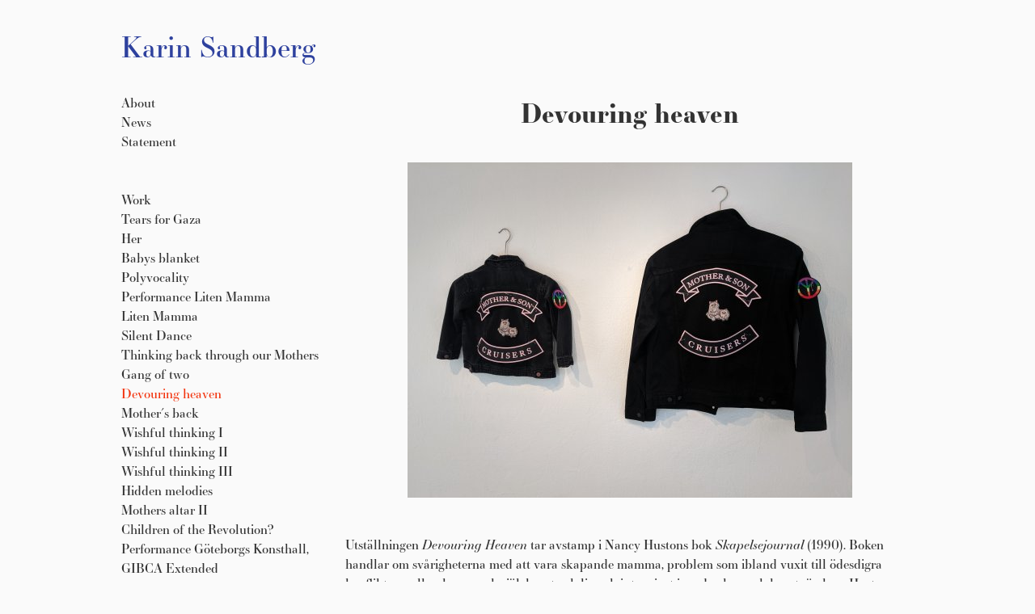

--- FILE ---
content_type: text/html; charset=UTF-8
request_url: https://karinsandberg.com/art/devouring-heaven/
body_size: 5804
content:
<!doctype html>
<html lang="en-US">
<head>
	<meta charset="UTF-8">
	<meta name="viewport" content="width=device-width, initial-scale=1">
	<link rel="profile" href="http://gmpg.org/xfn/11">

	<meta name='robots' content='index, follow, max-image-preview:large, max-snippet:-1, max-video-preview:-1' />
	<style>img:is([sizes="auto" i], [sizes^="auto," i]) { contain-intrinsic-size: 3000px 1500px }</style>
	
	<!-- This site is optimized with the Yoast SEO plugin v25.9 - https://yoast.com/wordpress/plugins/seo/ -->
	<title>Devouring heaven &#8212; Karin Sandberg</title>
	<meta name="description" content="Utställningen Devouring Heaven tar avstamp i Nancy Hustons bok Skapelsejournal (1990). Boken handlar om svårigheterna med att vara skapande mamma, problem" />
	<link rel="canonical" href="https://karinsandberg.com/art/devouring-heaven/" />
	<meta property="og:locale" content="en_US" />
	<meta property="og:type" content="article" />
	<meta property="og:title" content="Devouring heaven &#8212; Karin Sandberg" />
	<meta property="og:description" content="Utställningen Devouring Heaven tar avstamp i Nancy Hustons bok Skapelsejournal (1990). Boken handlar om svårigheterna med att vara skapande mamma, problem" />
	<meta property="og:url" content="https://karinsandberg.com/art/devouring-heaven/" />
	<meta property="og:site_name" content="Karin Sandberg" />
	<meta property="article:modified_time" content="2019-09-03T12:10:03+00:00" />
	<meta name="twitter:card" content="summary_large_image" />
	<script type="application/ld+json" class="yoast-schema-graph">{"@context":"https://schema.org","@graph":[{"@type":"WebPage","@id":"https://karinsandberg.com/art/devouring-heaven/","url":"https://karinsandberg.com/art/devouring-heaven/","name":"Devouring heaven &#8212; Karin Sandberg","isPartOf":{"@id":"https://karinsandberg.com/#website"},"datePublished":"2019-08-19T12:46:59+00:00","dateModified":"2019-09-03T12:10:03+00:00","description":"Utställningen Devouring Heaven tar avstamp i Nancy Hustons bok Skapelsejournal (1990). Boken handlar om svårigheterna med att vara skapande mamma, problem","breadcrumb":{"@id":"https://karinsandberg.com/art/devouring-heaven/#breadcrumb"},"inLanguage":"en-US","potentialAction":[{"@type":"ReadAction","target":["https://karinsandberg.com/art/devouring-heaven/"]}]},{"@type":"BreadcrumbList","@id":"https://karinsandberg.com/art/devouring-heaven/#breadcrumb","itemListElement":[{"@type":"ListItem","position":1,"name":"Home","item":"https://karinsandberg.com/"},{"@type":"ListItem","position":2,"name":"Projects","item":"https://karinsandberg.com/art/"},{"@type":"ListItem","position":3,"name":"Devouring heaven"}]},{"@type":"WebSite","@id":"https://karinsandberg.com/#website","url":"https://karinsandberg.com/","name":"Karin Sandberg","description":"","potentialAction":[{"@type":"SearchAction","target":{"@type":"EntryPoint","urlTemplate":"https://karinsandberg.com/?s={search_term_string}"},"query-input":{"@type":"PropertyValueSpecification","valueRequired":true,"valueName":"search_term_string"}}],"inLanguage":"en-US"}]}</script>
	<!-- / Yoast SEO plugin. -->


<link rel='dns-prefetch' href='//www.googletagmanager.com' />
<link rel='stylesheet' id='wp-block-library-css' href='https://karinsandberg.com/wp-includes/css/dist/block-library/style.min.css?ver=6.8.3' type='text/css' media='all' />
<link rel='stylesheet' id='karin2018-style-css' href='https://usercontent.one/wp/karinsandberg.com/wp-content/themes/karin2018/assets/style/main.css?ver=2.0.2' type='text/css' media='all' />
<script type="text/javascript" src="https://usercontent.one/wp/karinsandberg.com/wp-content/plugins/stop-user-enumeration/frontend/js/frontend.js?ver=1.7.5" id="stop-user-enumeration-js" defer="defer" data-wp-strategy="defer"></script>

<!-- Google tag (gtag.js) snippet added by Site Kit -->
<!-- Google Analytics snippet added by Site Kit -->
<script type="text/javascript" src="https://www.googletagmanager.com/gtag/js?id=GT-WB73KHG" id="google_gtagjs-js" async></script>
<script type="text/javascript" id="google_gtagjs-js-after">
/* <![CDATA[ */
window.dataLayer = window.dataLayer || [];function gtag(){dataLayer.push(arguments);}
gtag("set","linker",{"domains":["karinsandberg.com"]});
gtag("js", new Date());
gtag("set", "developer_id.dZTNiMT", true);
gtag("config", "GT-WB73KHG");
/* ]]> */
</script>

<link rel='shortlink' href='https://karinsandberg.com/?p=473' />
<link rel="alternate" title="oEmbed (JSON)" type="application/json+oembed" href="https://karinsandberg.com/wp-json/oembed/1.0/embed?url=https%3A%2F%2Fkarinsandberg.com%2Fart%2Fdevouring-heaven%2F" />
<link rel="alternate" title="oEmbed (XML)" type="text/xml+oembed" href="https://karinsandberg.com/wp-json/oembed/1.0/embed?url=https%3A%2F%2Fkarinsandberg.com%2Fart%2Fdevouring-heaven%2F&#038;format=xml" />
<meta name="generator" content="Site Kit by Google 1.167.0" /><style>[class*=" icon-oc-"],[class^=icon-oc-]{speak:none;font-style:normal;font-weight:400;font-variant:normal;text-transform:none;line-height:1;-webkit-font-smoothing:antialiased;-moz-osx-font-smoothing:grayscale}.icon-oc-one-com-white-32px-fill:before{content:"901"}.icon-oc-one-com:before{content:"900"}#one-com-icon,.toplevel_page_onecom-wp .wp-menu-image{speak:none;display:flex;align-items:center;justify-content:center;text-transform:none;line-height:1;-webkit-font-smoothing:antialiased;-moz-osx-font-smoothing:grayscale}.onecom-wp-admin-bar-item>a,.toplevel_page_onecom-wp>.wp-menu-name{font-size:16px;font-weight:400;line-height:1}.toplevel_page_onecom-wp>.wp-menu-name img{width:69px;height:9px;}.wp-submenu-wrap.wp-submenu>.wp-submenu-head>img{width:88px;height:auto}.onecom-wp-admin-bar-item>a img{height:7px!important}.onecom-wp-admin-bar-item>a img,.toplevel_page_onecom-wp>.wp-menu-name img{opacity:.8}.onecom-wp-admin-bar-item.hover>a img,.toplevel_page_onecom-wp.wp-has-current-submenu>.wp-menu-name img,li.opensub>a.toplevel_page_onecom-wp>.wp-menu-name img{opacity:1}#one-com-icon:before,.onecom-wp-admin-bar-item>a:before,.toplevel_page_onecom-wp>.wp-menu-image:before{content:'';position:static!important;background-color:rgba(240,245,250,.4);border-radius:102px;width:18px;height:18px;padding:0!important}.onecom-wp-admin-bar-item>a:before{width:14px;height:14px}.onecom-wp-admin-bar-item.hover>a:before,.toplevel_page_onecom-wp.opensub>a>.wp-menu-image:before,.toplevel_page_onecom-wp.wp-has-current-submenu>.wp-menu-image:before{background-color:#76b82a}.onecom-wp-admin-bar-item>a{display:inline-flex!important;align-items:center;justify-content:center}#one-com-logo-wrapper{font-size:4em}#one-com-icon{vertical-align:middle}.imagify-welcome{display:none !important;}</style><link rel="stylesheet" href="https://use.typekit.net/hzd1saa.css"><link rel="alternate" type="application/rss+xml" title="Karin Sandberg Feed" href="https://karinsandberg.com/feed/">
<link rel="icon" href="https://usercontent.one/wp/karinsandberg.com/wp-content/uploads/cropped-IMG_20190525_191926-275x275.jpg" sizes="32x32" />
<link rel="icon" href="https://usercontent.one/wp/karinsandberg.com/wp-content/uploads/cropped-IMG_20190525_191926-275x275.jpg" sizes="192x192" />
<link rel="apple-touch-icon" href="https://usercontent.one/wp/karinsandberg.com/wp-content/uploads/cropped-IMG_20190525_191926-275x275.jpg" />
<meta name="msapplication-TileImage" content="https://usercontent.one/wp/karinsandberg.com/wp-content/uploads/cropped-IMG_20190525_191926-275x275.jpg" />
		<style type="text/css" id="wp-custom-css">
			/*@media (min-width: 1025px) { #page {
	max-width: 63em;
}
}
*/		</style>
		</head>

<body class="wp-singular art-template-default single single-art postid-473 wp-theme-karin2018">
<div id="page" class="site">
	<header id="masthead" class="site-header">
		<div class="site-branding">
							<p class="site-title"><a href="https://karinsandberg.com/" rel="home">Karin Sandberg</a></p>
						</div>

	</header>

	<div id="content" class="site-content">

	<div id="primary" class="content-area">
		<main id="main" class="site-main">

		
<article id="post-473" class="post-473 art type-art status-publish hentry">
	<header class="entry-header">
		<h1 class="entry-title">Devouring heaven</h1>	</header>

				<section class="karin-media karin-gallery gallery">
			<figure class="gallery-item" itemprop="associatedMedia" itemscope itemtype="http://schema.org/ImageObject"><img src="https://usercontent.one/wp/karinsandberg.com/wp-content/uploads/IMG_20190728_161850-1-550x415.jpg" srcset="https://usercontent.one/wp/karinsandberg.com/wp-content/uploads/IMG_20190728_161850-1-550x415.jpg 550w, https://usercontent.one/wp/karinsandberg.com/wp-content/uploads/IMG_20190728_161850-1-1100x830.jpg 1100w, https://usercontent.one/wp/karinsandberg.com/wp-content/uploads/IMG_20190728_161850-1-275x208.jpg 275w" sizes="(max-width: 550px) 100vw, 550px" alt="Artwork by Karin Sandberg"  /></figure>			</section>
			
	<div class="entry-content">
		<p>Utställningen <em>Devouring Heaven</em> tar avstamp i Nancy Hustons bok <em>Skapelsejournal</em> (1990). Boken handlar om svårigheterna med att vara skapande mamma, problem som ibland vuxit till ödesdigra konflikter mellan kropp och själ, konst och liv och inte minst i moderskap och konstnärskap. Huston beskriver i sin bok att författaren Sylvia Plath hade två intressen i livet: litteraturen och att föda upp höns, ankor och påfåglar. Endast fåglar som inte kan flyga. Virginia Woolf skrev Spökhuset och många kvinnliga konstnärskap refererar till just änglar som inte kan flyga, om fåglar som vingklippts, om kreativitet som inte gavs möjlighet att skjuta i höjden.</p>
<p>Ett annat tema i <em>Devouring Heaven</em> är barnens marginaliserade roll i samhället där vi sällan får ta del av eller höra barns tankar om livet och världen. Sandberg undersöker genom måleri och video formandet av identiteter och specifikt den mellan mamma och barn och hon visar samtidigt minnesbilder av lek och tid spenderad tillsammans med sin son. Svårigheterna med att kombinera moderskap och konstnärskap som en kommentar till samtiden, men också en universell samexistens mellan generationer, mellan föräldrar, mellan föräldrar och barn och kommande generationer.</p>
<p>Någonstans en önskan att få både sig själv och sitt barn att flyga, men hur?</p>
<p>&nbsp;</p>
<p>&nbsp;</p>
<p>The exhibition <em>Devouring Heaven</em> takes its point of departure from the book <em>Journal de la création</em> (1990) by Nancy Huston. The book covers the difficulties being a creative mother, sometimes built up to conflicts between body and mind, art and life and not least the relation motherhood and being an artist. Huston states in her book that Sylvia Plath had two interests in life: literature and to breed chickens, ducks and peacocks. Only birds that cannot fly. In &#8220;Professions for Women&#8221;, Virginia Woolf wrote about killing &#8220;the angel in the house&#8221; and many female artists are referring to angels that can not fly, birds that has gotten their wings cut off, about creativity not being able to rise high, to fly.</p>
<p>Another theme in is marginalized children in society whose voices and thoughts about life and the world are rarely heard. In this video the forming of identity, the relation between mother and child, are shown as time spent together in singing and creating songs, by playing with words, as storytelling. The difficulty being a mother <em>and</em> an artist as a comment on today’s society, but also a universal co-existence between generations, between parents, guardians and future generations. A wish to be able to make us both fly, but how?</p>
<p style="text-align: center;">
	</div>

	<footer class="entry-footer">
			</footer>
</article>

    </main>
  </div>

<aside id="secondary" class="widget-area">

<nav id="site-navigation" class="main-navigation">
  <button class="menu-toggle" aria-controls="primary-menu" aria-expanded="false"><span class="burger"></span></button>
  <div class="menu-innehall-container"><ul id="primary-menu" class="menu"><li><a href="https://karinsandberg.com/about/">About</a></li>
<li><a href="https://karinsandberg.com/news-news/">News</a></li>
<li class="spacing"><a href="https://karinsandberg.com/statement/">Statement</a></li>
<li><a href="#">Work</a></li>
<li><a href="https://karinsandberg.com/art/tears-for-gaza/">Tears for Gaza</a></li>
<li><a href="https://karinsandberg.com/art/her/">Her</a></li>
<li><a href="https://karinsandberg.com/art/babys-blanket/">Babys blanket</a></li>
<li><a href="https://karinsandberg.com/art/polyvocality/">Polyvocality</a></li>
<li><a href="https://karinsandberg.com/art/performance-liten-mamma/">Performance Liten Mamma</a></li>
<li><a href="https://karinsandberg.com/art/liten-mamma/">Liten Mamma</a></li>
<li><a href="https://karinsandberg.com/art/silent-dance/">Silent Dance</a></li>
<li><a href="https://karinsandberg.com/art/thinking-back-through-our-mothers/">Thinking back through our Mothers</a></li>
<li><a href="https://karinsandberg.com/art/gang-of-two/">Gang of two</a></li>
<li class="current-menu-item"><a href="https://karinsandberg.com/art/devouring-heaven/" aria-current="page">Devouring heaven</a></li>
<li><a href="https://karinsandberg.com/art/mothers-back/">Mother´s back</a></li>
<li><a href="https://karinsandberg.com/art/wishful-thinking-i/">Wishful thinking I</a></li>
<li><a href="https://karinsandberg.com/art/wishful-thinking-ii/">Wishful thinking II</a></li>
<li><a href="https://karinsandberg.com/art/wishful-thinking-iii/">Wishful thinking III</a></li>
<li><a href="https://karinsandberg.com/art/hidden-melodies/">Hidden melodies</a></li>
<li><a href="https://karinsandberg.com/art/mothers-altar-ii/">Mothers altar II</a></li>
<li><a href="https://karinsandberg.com/art/children-of-the-revolution-2/">Children of the Revolution? Performance Göteborgs Konsthall, GIBCA Extended</a></li>
<li><a href="https://karinsandberg.com/art/children-of-the-revolution/">Children of the revolution? Performance, Galleri Box</a></li>
<li><a href="https://karinsandberg.com/art/54-000-ar/">54 000 år</a></li>
<li><a href="https://karinsandberg.com/art/smaen/">Småen</a></li>
<li><a href="https://karinsandberg.com/art/release-mixtape-swedish-female-sound-artists/">Release mixtape Swedish female sound artists</a></li>
<li><a href="https://karinsandberg.com/art/muna-2015/">Muna, where are you now?</a></li>
<li><a href="https://karinsandberg.com/art/conversation-with-karin/">Conversation with Karin</a></li>
<li><a href="https://karinsandberg.com/art/untitled-poem-by-emmy-hennings-performance-music-concept-voice-karin-sandberg-2016/">”Untitled” poem by Emmy Hennings, performance, music, concept, voice-Karin Sandberg</a></li>
<li><a href="https://karinsandberg.com/art/procreate-project/">Procreate Project</a></li>
<li><a href="https://karinsandberg.com/art/lullaby/">Lullaby</a></li>
<li><a href="https://karinsandberg.com/art/go-blanche-go/">Go Blanche Go</a></li>
<li><a href="https://karinsandberg.com/art/performance-galleri-rotor/">The Jam is the Failure</a></li>
<li><a href="https://karinsandberg.com/art/in-between-moments/">In Between Moments</a></li>
<li><a href="https://karinsandberg.com/art/rietveld-avgangsutstallning/">Spending time with everyday/Ett dagsverke</a></li>
<li><a href="https://karinsandberg.com/art/hi-how-are-you-good/">Hi, how are you – good!!</a></li>
<li><a href="https://karinsandberg.com/art/like-a-pill/">Like a Pill</a></li>
<li><a href="https://karinsandberg.com/art/still-not-me/">Still Not Me</a></li>
<li><a href="https://karinsandberg.com/art/365-days/">365 DAYS</a></li>
</ul></div></nav><!-- #site-navigation -->
</aside><!-- #secondary -->


	
	</div>

	<footer id="colophon" class="site-footer">
		<div class="site-info">
      <section id="text-2" class="widget widget_text">			<div class="textwidget"><p>© 2025 Karin Sandberg. All rights reserved.</p>
</div>
		</section>		</div>
	</footer>
</div>

<script type="speculationrules">
{"prefetch":[{"source":"document","where":{"and":[{"href_matches":"\/*"},{"not":{"href_matches":["\/wp-*.php","\/wp-admin\/*","\/wp-content\/uploads\/*","\/wp-content\/*","\/wp-content\/plugins\/*","\/wp-content\/themes\/karin2018\/*","\/*\\?(.+)"]}},{"not":{"selector_matches":"a[rel~=\"nofollow\"]"}},{"not":{"selector_matches":".no-prefetch, .no-prefetch a"}}]},"eagerness":"conservative"}]}
</script>

<script type="text/javascript" src="https://usercontent.one/wp/karinsandberg.com/wp-content/themes/karin2018/assets/js/navigation.js?ver=20151215" id="karin2018-navigation-js"></script>
<script id="ocvars">var ocSiteMeta = {plugins: {"a3e4aa5d9179da09d8af9b6802f861a8": 1,"a3fe9dc9824eccbd72b7e5263258ab2c": 1}}</script>
</body>
</html>
<!-- WP Super Cache is installed but broken. The constant WPCACHEHOME must be set in the file wp-config.php and point at the WP Super Cache plugin directory. -->

--- FILE ---
content_type: text/css
request_url: https://usercontent.one/wp/karinsandberg.com/wp-content/themes/karin2018/assets/style/main.css?ver=2.0.2
body_size: 2783
content:
/*! normalize.css v8.0.0 | MIT License | github.com/necolas/normalize.css */html{line-height:1.15;-webkit-text-size-adjust:100%}body{margin:0}h1{font-size:2em;margin:.67em 0}hr{box-sizing:content-box;height:0;overflow:visible}pre{font-family:monospace,monospace;font-size:1em}a{background-color:rgba(0,0,0,0)}abbr[title]{border-bottom:none;text-decoration:underline;text-decoration:underline dotted}b,strong{font-weight:bolder}code,kbd,samp{font-family:monospace,monospace;font-size:1em}small{font-size:80%}sub,sup{font-size:75%;line-height:0;position:relative;vertical-align:baseline}sub{bottom:-0.25em}sup{top:-0.5em}img{border-style:none}button,input,optgroup,select,textarea{font-family:inherit;font-size:100%;line-height:1.15;margin:0}button,input{overflow:visible}button,select{text-transform:none}button,[type=button],[type=reset],[type=submit]{-webkit-appearance:button}button::-moz-focus-inner,[type=button]::-moz-focus-inner,[type=reset]::-moz-focus-inner,[type=submit]::-moz-focus-inner{border-style:none;padding:0}button:-moz-focusring,[type=button]:-moz-focusring,[type=reset]:-moz-focusring,[type=submit]:-moz-focusring{outline:1px dotted ButtonText}fieldset{padding:.35em .75em .625em}legend{box-sizing:border-box;color:inherit;display:table;max-width:100%;padding:0;white-space:normal}progress{vertical-align:baseline}textarea{overflow:auto}[type=checkbox],[type=radio]{box-sizing:border-box;padding:0}[type=number]::-webkit-inner-spin-button,[type=number]::-webkit-outer-spin-button{height:auto}[type=search]{-webkit-appearance:textfield;outline-offset:-2px}[type=search]::-webkit-search-decoration{-webkit-appearance:none}::-webkit-file-upload-button{-webkit-appearance:button;font:inherit}details{display:block}summary{display:list-item}template{display:none}[hidden]{display:none}body,button,input,select,optgroup,textarea{color:#333;font-family:"essonnes-display",serif;font-size:16px;font-size:1rem;line-height:1.5}h1,h2,h3,h4,h5,h6{clear:both}p{margin-bottom:1.5em}dfn,cite,em,i{font-style:italic}blockquote{margin:0 1.5em}address{margin:0 0 1.5em}pre{background:#ededed;font-family:"Courier 10 Pitch",Courier,monospace;font-size:15px;font-size:.9375rem;line-height:1.6;margin-bottom:1.6em;max-width:100%;overflow:auto;padding:1.6em}code,kbd,tt,var{font-family:Monaco,Consolas,"Andale Mono","DejaVu Sans Mono",monospace;font-size:15px;font-size:.9375rem}abbr,acronym{border-bottom:1px dotted #666;cursor:help}mark,ins{background:#fff9c0;text-decoration:none}big{font-size:125%}html{box-sizing:border-box}*,*:before,*:after{box-sizing:inherit}body{background:#fafafa}hr{background-color:#ccc;border:0;height:1px;margin-bottom:1.5em}ul,ol{margin:0 0 1.5em 3em}ul{list-style:disc}ul.menu{list-style-type:none;margin:0 0 2em 0;padding:0}ul.menu .sub-menu{list-style-type:none;margin:0 0 .5em 1em;padding:0}ul.menu .sub-menu li{padding-bottom:.25em}ol{list-style:decimal}li>ul,li>ol{margin-bottom:0;margin-left:1.5em}dt{font-weight:bold}dd{margin:0 1.5em 1.5em}img{height:auto;max-width:100%}figure{margin:1em 0}table{margin:0 0 1.5em;width:100%}button,input[type=button],input[type=reset],input[type=submit]{border:1px solid;border-color:#ccc #ccc #bfbfbf;border-radius:3px;background:rgba(0,0,0,0);color:rgba(0,0,0,.8);font-size:12px;font-size:.75rem;line-height:1;padding:.6em 1em .4em}button:hover,input[type=button]:hover,input[type=reset]:hover,input[type=submit]:hover{border-color:#ccc #bfbfbf #999}button:active,button:focus,input[type=button]:active,input[type=button]:focus,input[type=reset]:active,input[type=reset]:focus,input[type=submit]:active,input[type=submit]:focus{border-color:#999 #bfbfbf #bfbfbf}input[type=text],input[type=email],input[type=url],input[type=password],input[type=search],input[type=number],input[type=tel],input[type=range],input[type=date],input[type=month],input[type=week],input[type=time],input[type=datetime],input[type=datetime-local],input[type=color],textarea{color:#666;border:1px solid #ccc;border-radius:3px;padding:3px}input[type=text]:focus,input[type=email]:focus,input[type=url]:focus,input[type=password]:focus,input[type=search]:focus,input[type=number]:focus,input[type=tel]:focus,input[type=range]:focus,input[type=date]:focus,input[type=month]:focus,input[type=week]:focus,input[type=time]:focus,input[type=datetime]:focus,input[type=datetime-local]:focus,input[type=color]:focus,textarea:focus{color:#121212}select{border:1px solid #ccc}textarea{width:100%}a{color:#666;-moz-transition:color 50ms ease-in-out;-o-transition:color 50ms ease-in-out;-webkit-transition:color 50ms ease-in-out;transition:color 50ms ease-in-out}a:visited{color:#666}a:hover,a:focus,a:active{color:#8c8c8c}a:focus{outline:thin dotted}a:hover,a:active{outline:0}.site-title a,ul.menu a{text-decoration:none}ul.menu a{color:#333}ul.menu a:visited{color:#333}ul.menu a:focus,ul.menu a:active{color:#791a06;outline:0}ul.menu a:hover{color:#8c8c8c}ul.menu .current-menu-item a,ul.menu .current-menu-item a:visited{color:#f2330d}ul.menu .current-menu-item a:hover{color:#f56649}ul.menu>.has-subitem>a{color:#333}.main-navigation{display:block;width:100%}@media(max-width: 766px){.main-navigation button{position:absolute;right:.75em;top:1.5em;border:0;padding:1.25em 1em}.main-navigation button:focus{outline:none;border:0}.main-navigation button .burger{position:relative;margin-top:8px;margin-bottom:8px;-webkit-user-select:none;-moz-user-select:none;-ms-user-select:none;user-select:none}.main-navigation button .burger,.main-navigation button .burger::before,.main-navigation button .burger::after{display:block;width:25px;height:3px;background-color:#333;outline:1px solid rgba(0,0,0,0);border-radius:3px;-webkit-transition-property:background-color,-webkit-transform;-moz-transition-property:background-color,-moz-transform;-o-transition-property:background-color,-o-transform;transition-property:background-color,transform;-webkit-transition-duration:100ms;-moz-transition-duration:100ms;-o-transition-duration:100ms;transition-duration:100ms}.main-navigation button .burger::before,.main-navigation button .burger::after{position:absolute;content:""}.main-navigation button .burger::before{top:-8px}.main-navigation button .burger::after{top:8px}.main-navigation.toggled{background-color:rgba(255,255,255,.95);position:fixed;top:0;right:0;bottom:0;left:0;overflow-y:scroll}.main-navigation.toggled>div>ul{padding:3em 1em 6em}.main-navigation.toggled button{position:fixed}.main-navigation.toggled .burger{background-color:rgba(0,0,0,0)}.main-navigation.toggled .burger::before{-webkit-transform:translateY(8px) rotate(45deg);-moz-transform:translateY(8px) rotate(45deg);-ms-transform:translateY(8px) rotate(45deg);-o-transform:translateY(8px) rotate(45deg);transform:translateY(8px) rotate(45deg)}.main-navigation.toggled .burger::after{-webkit-transform:translateY(-8px) rotate(-45deg);-moz-transform:translateY(-8px) rotate(-45deg);-ms-transform:translateY(-8px) rotate(-45deg);-o-transform:translateY(-8px) rotate(-45deg);transform:translateY(-8px) rotate(-45deg)}}.main-navigation ul{display:none;list-style:none;margin:0;padding-left:0}.main-navigation a{display:block;text-decoration:none}.menu-toggle,.main-navigation.toggled ul{display:block}@media(min-width: 767px){.menu-toggle{display:none}.main-navigation ul{display:block}}.site-main .comment-navigation,.site-main .posts-navigation,.site-main .post-navigation{margin:0 0 1.5em;overflow:hidden}.comment-navigation .nav-previous,.posts-navigation .nav-previous,.post-navigation .nav-previous{float:left;width:50%}.comment-navigation .nav-next,.posts-navigation .nav-next,.post-navigation .nav-next{float:right;text-align:right;width:50%}ul.menu .spacing{margin-bottom:3em}.screen-reader-text{border:0;clip:rect(1px, 1px, 1px, 1px);clip-path:inset(50%);height:1px;margin:-1px;overflow:hidden;padding:0;position:absolute !important;width:1px;word-wrap:normal !important}.screen-reader-text:focus{background-color:#f2f2f2;border-radius:3px;box-shadow:0 0 2px 2px rgba(0,0,0,.6);clip:auto !important;clip-path:none;color:#21739c;display:block;font-size:14px;font-size:.875rem;font-weight:bold;height:auto;left:5px;line-height:normal;padding:15px 23px 14px;text-decoration:none;top:5px;width:auto;z-index:100000}#content[tabindex="-1"]:focus{outline:0}.alignleft{display:inline;float:left;margin-right:1.5em}.alignright{display:inline;float:right;margin-left:1.5em}.aligncenter{clear:both;display:block;margin-left:auto;margin-right:auto}.widget{margin:0 0 1.5em}.widget select{max-width:100%}.site-title{font-size:2.2em;font-weight:400;text-align:left;margin:0}.site-branding{margin-bottom:2em}.site-title a,.site-description{color:#2e419e}#colophon{font-size:.8em}.sticky{display:block}.hentry{margin:0 0 1.5em}.updated:not(.published){display:none}.page-content,.entry-content,.entry-summary{margin:1.5em 0 0}.page-links{clear:both;margin:0 0 1.5em}@media(min-width: 767px){.site-main>.art,.site-main>.page{padding-left:2em}}.site-main figcaption{text-align:center;max-width:77%;margin:0 auto}.entry-title{text-align:center;margin-top:0}#page{width:100%;margin-top:1em;padding:0 1em;display:block;margin-left:auto;margin-right:auto}@media(min-width: 767px){#page{padding:0 1.5em}}@media(min-width: 1025px){#page{padding:0;margin-top:2em;max-width:980px}}@media(min-width: 767px){.site-content{display:flex;flex-direction:row-reverse}.site-content .content-area{width:75%}.site-content .widget-area{width:25%}}.page-content .wp-smiley,.entry-content .wp-smiley,.comment-content .wp-smiley{border:none;margin-bottom:0;margin-top:0;padding:0}embed,iframe,object{max-width:100%}.custom-logo-link{display:inline-block}.karin-media{display:block;margin-left:auto;margin-right:auto;text-align:center;margin-bottom:1.5em}.wp-caption{margin-bottom:1.5em;max-width:100%}.wp-caption img[class*=wp-image-]{display:block;margin-left:auto;margin-right:auto}.wp-caption .wp-caption-text{margin:.8075em 0}.wp-caption-text{text-align:center}.gallery{margin-bottom:1.5em}.gallery-item{display:inline-block;text-align:center;vertical-align:top;width:100%}.gallery-caption{display:block}
